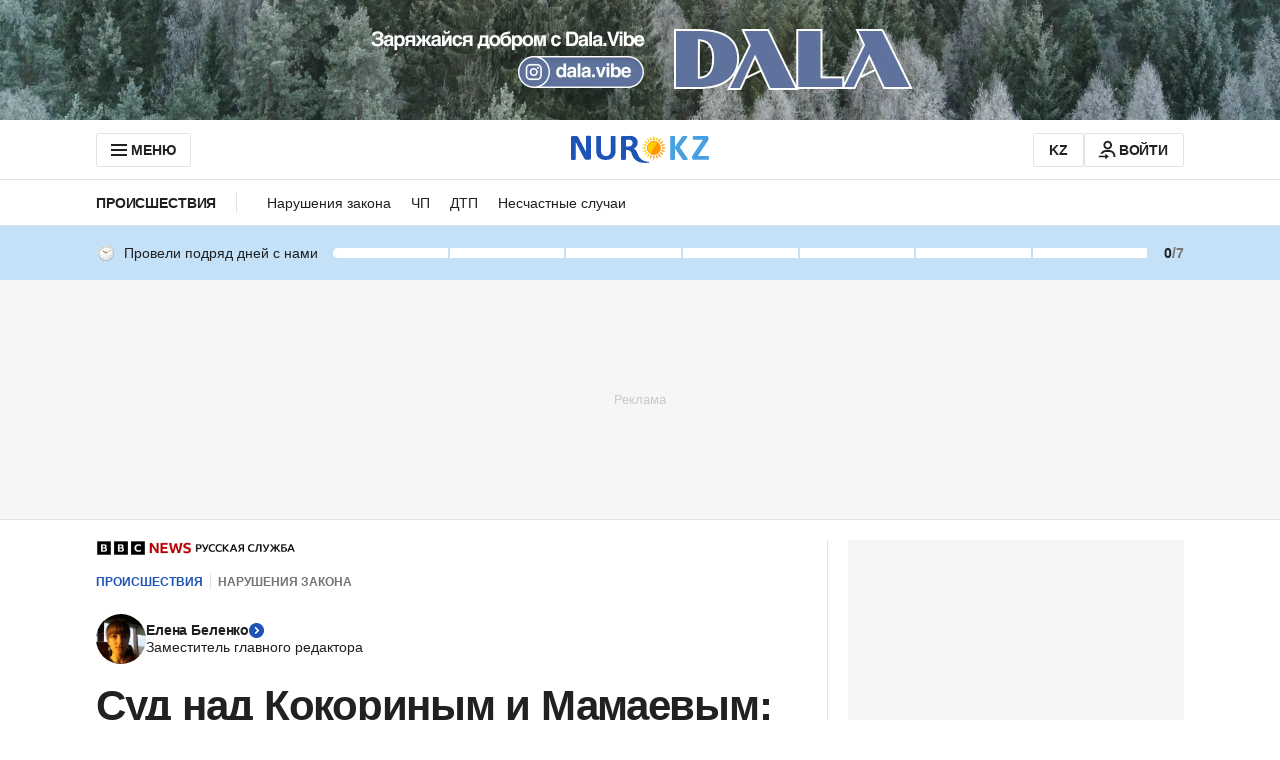

--- FILE ---
content_type: text/html; charset=utf-8
request_url: https://www.google.com/recaptcha/api2/aframe
body_size: 265
content:
<!DOCTYPE HTML><html><head><meta http-equiv="content-type" content="text/html; charset=UTF-8"></head><body><script nonce="ThNTmfgA0MlstjABu_-9ww">/** Anti-fraud and anti-abuse applications only. See google.com/recaptcha */ try{var clients={'sodar':'https://pagead2.googlesyndication.com/pagead/sodar?'};window.addEventListener("message",function(a){try{if(a.source===window.parent){var b=JSON.parse(a.data);var c=clients[b['id']];if(c){var d=document.createElement('img');d.src=c+b['params']+'&rc='+(localStorage.getItem("rc::a")?sessionStorage.getItem("rc::b"):"");window.document.body.appendChild(d);sessionStorage.setItem("rc::e",parseInt(sessionStorage.getItem("rc::e")||0)+1);localStorage.setItem("rc::h",'1768482007551');}}}catch(b){}});window.parent.postMessage("_grecaptcha_ready", "*");}catch(b){}</script></body></html>

--- FILE ---
content_type: image/svg+xml
request_url: https://www.nur.kz/_astro/images/logos/logo.svg
body_size: 12662
content:
<svg width="220" height="48" viewBox="0 0 220 48" fill="none" xmlns="http://www.w3.org/2000/svg">
<g clip-path="url(#clip0_11348_4640)">
<g clip-path="url(#clip1_11348_4640)">
<path d="M124.56 46.92C124.557 47.048 124.523 47.1734 124.46 47.285C124.397 47.3966 124.308 47.4911 124.2 47.56C123.962 47.6763 123.704 47.7442 123.44 47.76C116.8 48.3 106.58 48.6 100.48 40.78C95.9998 35 97.6598 30 92.1198 27.74C90.6175 27.3231 89.0499 27.1941 87.4998 27.36V42C87.4912 42.1904 87.421 42.3729 87.2998 42.52C87.1304 42.7092 86.907 42.8418 86.6598 42.9C86.2685 43.0187 85.8666 43.0991 85.4598 43.14C84.8357 43.2111 84.2079 43.2445 83.5798 43.24C82.945 43.2432 82.3106 43.2098 81.6798 43.14C81.2729 43.0991 80.871 43.0187 80.4798 42.9C80.236 42.8473 80.0174 42.7133 79.8598 42.52C79.7444 42.371 79.6812 42.1884 79.6798 42V7.33999C79.6663 6.99286 79.7231 6.64658 79.8467 6.32193C79.9703 5.99727 80.1582 5.70093 80.3991 5.45066C80.6401 5.20039 80.9291 5.00135 81.2488 4.86549C81.5685 4.72962 81.9124 4.65973 82.2598 4.65999H93.2998C95.6909 4.4146 98.1046 4.80079 100.3 5.77999C102.088 6.61744 103.601 7.9456 104.663 9.60979C105.725 11.274 106.293 13.2057 106.3 15.18C106.289 16.3419 106.101 17.4954 105.74 18.6C104.948 21.0382 103.29 23.1017 101.08 24.4C100.735 24.6083 100.373 24.7888 99.9998 24.94C99.8398 24.94 100.62 25.54 100.9 25.7C105.94 28.48 105.68 35.2 109.36 39.36C114.24 44.9 118.22 45.6 123.5 46.12H123.94H124.22C124.345 46.1898 124.449 46.2912 124.523 46.414C124.597 46.5368 124.637 46.6768 124.64 46.82L124.56 46.92ZM97.6798 18.24C97.9752 17.531 98.1183 16.7678 98.0998 16C98.1387 14.8714 97.8392 13.757 97.2398 12.8C96.5619 11.8566 95.5562 11.2004 94.4198 10.96C93.9791 10.8493 93.5314 10.7691 93.0798 10.72C92.4135 10.6852 91.746 10.6852 91.0798 10.72H87.4998V21.6H91.4998C92.4818 21.6258 93.4614 21.4907 94.3998 21.2C95.1367 20.9691 95.8178 20.5877 96.3998 20.08C96.9474 19.6085 97.3728 19.0115 97.6398 18.34L97.6798 18.24ZM31.6798 40.24C31.6871 40.6591 31.6053 41.0749 31.4398 41.46C31.2992 41.7999 31.0799 42.1015 30.7998 42.34C30.5226 42.5767 30.2039 42.7598 29.8598 42.88C29.4954 42.9836 29.1186 43.0374 28.7398 43.04H25.3998C24.7926 43.0486 24.1871 42.9746 23.5998 42.82C23.083 42.6829 22.6042 42.4298 22.1998 42.08C21.7195 41.6447 21.3082 41.1389 20.9798 40.58C20.4907 39.7975 20.0434 38.9897 19.6398 38.16L7.63981 14.94V42C7.65247 42.1871 7.59548 42.3723 7.47981 42.52C7.33579 42.7093 7.14188 42.8547 6.91981 42.94C6.57007 43.0607 6.20774 43.1412 5.83981 43.18C4.50918 43.3 3.17044 43.3 1.83981 43.18C1.47188 43.1412 1.10955 43.0607 0.759814 42.94C0.548409 42.8551 0.367288 42.7088 0.239815 42.52C0.107673 42.3758 0.0237784 42.1941 -0.000185322 42V7.43999C-0.0256155 7.05126 0.0346458 6.66169 0.176339 6.29882C0.318033 5.93595 0.5377 5.60862 0.819814 5.33999C1.38016 4.87505 2.0922 4.63295 2.81981 4.65999H6.99981C7.67125 4.64075 8.3426 4.70117 8.99981 4.83999C9.49651 4.96308 9.96498 5.18034 10.3798 5.47999C10.828 5.82501 11.2136 6.24444 11.5198 6.71999C11.9371 7.35751 12.3049 8.02614 12.6198 8.71999L23.8798 30.38V5.79999C23.8659 5.61211 23.9077 5.42431 23.9998 5.25999C24.1676 5.08379 24.3726 4.94715 24.5998 4.85999C24.9532 4.72462 25.3232 4.63717 25.6998 4.59999C26.1398 4.59999 29.5198 4.59999 29.9798 4.59999C30.3376 4.63366 30.6882 4.72132 31.0198 4.85999C31.2286 4.93949 31.4094 5.07858 31.5398 5.25999C31.6383 5.42342 31.6933 5.6093 31.6998 5.79999V40.32L31.6798 40.24ZM71.1398 28.4C71.156 30.5527 70.7693 32.6895 69.9998 34.7C69.3667 36.461 68.3407 38.0547 66.9998 39.36C65.5927 40.6717 63.9124 41.6552 62.0798 42.24C59.9161 42.9372 57.6527 43.275 55.3798 43.24C53.2128 43.2711 51.0541 42.9675 48.9798 42.34C47.1921 41.8243 45.5488 40.8999 44.1798 39.64C42.8423 38.3868 41.8152 36.8392 41.1798 35.12C40.4521 33.094 40.0997 30.9523 40.1398 28.8V5.79999C40.1381 5.61109 40.2017 5.42741 40.3198 5.27999C40.4825 5.0828 40.7088 4.94844 40.9598 4.89999C41.3447 4.78296 41.7398 4.70261 42.1398 4.65999C42.7593 4.6236 43.3803 4.6236 43.9998 4.65999C44.6126 4.62406 45.227 4.62406 45.8398 4.65999C46.2402 4.70021 46.6355 4.78062 47.0198 4.89999C47.2613 4.95823 47.4783 5.09121 47.6398 5.27999C47.7666 5.42376 47.8376 5.60829 47.8398 5.79999V28.14C47.8469 29.4509 48.0561 30.7528 48.4598 32C48.7872 33.013 49.3335 33.9416 50.0598 34.72C50.7512 35.4431 51.5998 35.9974 52.5398 36.34C54.6354 37.0861 56.9242 37.0861 59.0198 36.34C59.9418 35.9867 60.77 35.4255 61.4398 34.7C62.1332 33.9458 62.6581 33.0527 62.9798 32.08C63.3541 30.9379 63.5365 29.7417 63.5198 28.54V5.79999C63.5181 5.61109 63.5817 5.42741 63.6998 5.27999C63.849 5.08684 64.0614 4.95232 64.2998 4.89999C64.6841 4.78062 65.0794 4.70021 65.4798 4.65999C66.0993 4.62458 66.7203 4.62458 67.3398 4.65999C67.9459 4.62397 68.5536 4.62397 69.1598 4.65999C69.5533 4.70229 69.9418 4.78267 70.3198 4.89999C70.5635 4.9527 70.7822 5.0867 70.9398 5.27999C71.061 5.4257 71.1249 5.61054 71.1198 5.79999V28.48L71.1398 28.4Z" fill="#1E54B7"/>
<path d="M173.539 22.88C173.539 22.88 183.399 9.62001 185.099 7.24001C185.399 6.89179 185.581 6.45781 185.619 6.00001C185.602 5.71039 185.488 5.43492 185.296 5.21746C185.104 5 184.844 4.85305 184.559 4.80001L183.999 4.68001C183.479 4.68001 182.419 4.68001 181.639 4.68001C180.859 4.68001 179.639 4.68001 179.059 4.68001C178.508 4.76966 177.998 5.02821 177.599 5.42001C177.379 5.67814 177.179 5.95222 176.999 6.24001L165.999 21.74V5.84001C166.001 5.63889 165.938 5.44261 165.819 5.28001C165.652 5.08871 165.427 4.95564 165.179 4.90001C164.795 4.77886 164.4 4.69842 163.999 4.66001C163.373 4.62371 162.745 4.62371 162.119 4.66001C161.493 4.62467 160.865 4.62467 160.239 4.66001C159.832 4.70088 159.43 4.78126 159.039 4.90001C158.796 4.96661 158.574 5.09792 158.399 5.28001C158.275 5.4408 158.205 5.63688 158.199 5.84001V42C158.202 42.1977 158.272 42.3883 158.399 42.54C158.57 42.736 158.791 42.8812 159.039 42.96C159.43 43.0788 159.832 43.1591 160.239 43.2C160.863 43.2699 161.491 43.3033 162.119 43.3C162.747 43.3045 163.375 43.2711 163.999 43.2C164.4 43.1616 164.795 43.0812 165.179 42.96C165.432 42.891 165.656 42.744 165.819 42.54C165.94 42.3865 166.004 42.1955 165.999 42V25L177.599 42C177.747 42.2679 177.943 42.5054 178.179 42.7C178.539 42.9392 178.95 43.09 179.379 43.14C180.968 43.3114 182.57 43.3114 184.159 43.14C184.586 43.1023 185.008 43.0219 185.419 42.9C185.666 42.8186 185.886 42.6737 186.059 42.48C186.164 42.3045 186.219 42.1042 186.219 41.9C186.201 41.6814 186.154 41.4662 186.079 41.26L173.539 22.88ZM219.999 40C219.999 40.58 219.999 41.06 219.999 41.46C219.958 41.7884 219.877 42.1107 219.759 42.42C219.688 42.6224 219.564 42.802 219.399 42.94C219.251 43.0371 219.076 43.086 218.899 43.08H195.719C195.372 43.0876 195.027 43.022 194.706 42.8876C194.386 42.7533 194.097 42.5531 193.859 42.3C193.616 42.053 193.427 41.7585 193.303 41.435C193.179 41.1116 193.124 40.766 193.139 40.42V39.1C193.108 38.7407 193.108 38.3793 193.139 38.02C193.19 37.6804 193.271 37.3459 193.379 37.02C193.558 36.664 193.766 36.3229 193.999 36C194.226 35.6 194.506 35.12 194.839 34.56L210.339 10.94H195.559C195.341 10.9519 195.124 10.896 194.939 10.78C194.76 10.6472 194.622 10.4671 194.539 10.26C194.405 9.96303 194.324 9.64492 194.299 9.32001C194.27 8.84713 194.27 8.37289 194.299 7.90001C194.264 7.40064 194.264 6.89938 194.299 6.40001C194.319 6.06151 194.401 5.72945 194.539 5.42001C194.604 5.20341 194.747 5.0183 194.939 4.90001C195.128 4.79332 195.342 4.73814 195.559 4.74001H216.619C216.954 4.73872 217.285 4.80745 217.592 4.94178C217.898 5.07611 218.173 5.27307 218.399 5.52001C218.856 5.97819 219.121 6.59336 219.139 7.24001V8.58001C219.173 9.0327 219.173 9.48732 219.139 9.94001C219.093 10.3281 219.006 10.7102 218.879 11.08C218.744 11.4698 218.57 11.845 218.359 12.2C218.133 12.6 217.853 13.06 217.519 13.58L202.259 36.88H218.919C219.299 36.88 219.579 37.12 219.779 37.6C219.99 38.3815 220.064 39.1933 219.999 40" fill="#47A0E2"/>
<path d="M132.14 35.2C138.304 35.2 143.3 30.2035 143.3 24.04C143.3 17.8765 138.304 12.88 132.14 12.88C125.977 12.88 120.98 17.8765 120.98 24.04C120.98 30.2035 125.977 35.2 132.14 35.2Z" fill="#FF9500"/>
<path d="M127.159 32.68L137.019 15.6C134.754 14.2925 132.063 13.9383 129.537 14.6153C127.011 15.2923 124.857 16.945 123.549 19.21C122.242 21.4749 121.888 24.1665 122.565 26.6927C123.242 29.2188 124.894 31.3725 127.159 32.68V32.68Z" fill="#FFCC00"/>
<path d="M133.359 9.49999C133.519 10.88 133.359 11.64 132.139 11.64C130.919 11.64 130.759 10.74 130.919 9.49999C131.226 7.85004 131.633 6.22035 132.139 4.62C132.644 6.22035 133.052 7.85004 133.359 9.49999V9.49999Z" fill="#FFCC00"/>
<path d="M137.78 10.6C137.5 11.96 137.08 12.6 135.96 12.26C134.84 11.92 134.94 10.96 135.46 9.84C136.276 8.366 137.17 6.93724 138.14 5.56C138.132 7.24612 138.012 8.92985 137.78 10.6Z" fill="#FFCC00"/>
<path d="M141.659 13C140.979 14.2 140.379 14.72 139.419 14.02C138.459 13.32 138.839 12.46 139.679 11.56C140.911 10.4079 142.206 9.32619 143.559 8.32001C143.028 9.91948 142.393 11.4828 141.659 13V13Z" fill="#FF9500"/>
<path d="M144.619 16.48C143.579 17.42 142.859 17.72 142.159 16.76C141.459 15.8 142.159 15.1 143.179 14.5C144.701 13.7823 146.264 13.1546 147.859 12.62C146.862 13.9737 145.78 15.263 144.619 16.48V16.48Z" fill="#FF9500"/>
<path d="M146.34 20.72C145.08 21.28 144.34 21.34 143.92 20.22C143.5 19.1 144.36 18.62 145.58 18.38C147.252 18.1596 148.935 18.0328 150.62 18C149.249 18.991 147.82 19.8993 146.34 20.72V20.72Z" fill="#FF9500"/>
<path d="M146.66 25.26C145.3 25.42 144.52 25.26 144.52 24.04C144.52 22.82 145.44 22.66 146.66 22.82C148.316 23.128 149.952 23.5354 151.56 24.04C149.955 24.5545 148.318 24.9621 146.66 25.26V25.26Z" fill="#FF9500"/>
<path d="M145.58 29.7C144.22 29.42 143.58 29 143.92 27.86C144.26 26.72 145.22 26.84 146.34 27.36C147.813 28.1624 149.242 29.0437 150.62 30C148.935 30.0043 147.252 29.9041 145.58 29.7V29.7Z" fill="#FF9500"/>
<path d="M143.179 33.58C141.959 32.88 141.459 32.28 142.159 31.32C142.859 30.36 143.719 30.74 144.619 31.6C145.768 32.8269 146.85 34.1155 147.859 35.46C146.262 34.9289 144.7 34.3011 143.179 33.58V33.58Z" fill="#FF9500"/>
<path d="M139.68 36.52C138.76 35.5 138.46 34.76 139.42 34.06C140.38 33.36 141.08 34.06 141.66 35.08C142.416 36.6006 143.084 38.1631 143.66 39.76C142.269 38.7622 140.94 37.6801 139.68 36.52V36.52Z" fill="#FF9500"/>
<path d="M135.459 38.24C134.899 36.98 134.839 36.24 135.959 35.82C137.079 35.4 137.559 36.28 137.779 37.48C138 39.1512 138.121 40.8343 138.139 42.52C137.157 41.1508 136.262 39.7214 135.459 38.24V38.24Z" fill="#FF9500"/>
<path d="M130.919 38.58C130.759 37.2 130.919 36.44 132.139 36.44C133.359 36.44 133.519 37.34 133.359 38.58C133.042 40.2278 132.635 41.8569 132.139 43.46C131.624 41.8624 131.216 40.2321 130.919 38.58V38.58Z" fill="#FF9500"/>
<path d="M126.481 37.48C126.761 36.12 127.181 35.48 128.301 35.82C129.421 36.16 129.341 37.12 128.801 38.24C127.997 39.7169 127.109 41.1459 126.141 42.52C126.15 40.8346 126.263 39.1514 126.481 37.48V37.48Z" fill="#FF9500"/>
<path d="M122.599 35.08C123.279 33.88 123.899 33.36 124.859 34.06C125.819 34.76 125.419 35.62 124.579 36.52C123.357 37.6754 122.068 38.7573 120.719 39.76C121.241 38.1599 121.869 36.5964 122.599 35.08V35.08Z" fill="#FFCC00"/>
<path d="M119.66 31.6C120.68 30.66 121.42 30.36 122.1 31.32C122.78 32.28 122.1 32.98 121.1 33.58C119.578 34.2976 118.015 34.9254 116.42 35.46C117.411 34.1012 118.494 32.8115 119.66 31.6V31.6Z" fill="#FFCC00"/>
<path d="M118.001 27.36C119.261 26.8 120.001 26.74 120.401 27.86C120.801 28.98 119.961 29.46 118.761 29.7C117.088 29.9064 115.406 30.0199 113.721 30.04C115.09 29.058 116.519 28.1629 118.001 27.36V27.36Z" fill="#FFCC00"/>
<path d="M117.599 22.82C118.979 22.66 119.739 22.82 119.739 24.04C119.739 25.26 118.819 25.42 117.599 25.26C115.942 24.9389 114.306 24.5181 112.699 24C114.305 23.499 115.942 23.1048 117.599 22.82V22.82Z" fill="#FFCC00"/>
<path d="M118.7 18.38C120.04 18.66 120.7 19.08 120.34 20.22C119.98 21.36 119.06 21.24 117.94 20.72C116.462 19.8964 115.033 18.9882 113.66 18C115.346 18.0222 117.029 18.1491 118.7 18.38V18.38Z" fill="#FFCC00"/>
<path d="M121.1 14.5C122.3 15.2 122.8 15.8 122.1 16.76C121.4 17.72 120.56 17.34 119.66 16.48C118.505 15.2586 117.423 13.9696 116.42 12.62C118.015 13.1546 119.578 13.7823 121.1 14.5V14.5Z" fill="#FFCC00"/>
<path d="M124.579 11.56C125.519 12.58 125.799 13.32 124.859 14.02C123.919 14.72 123.199 14 122.599 13C121.881 11.4781 121.253 9.91543 120.719 8.32001C122.073 9.31746 123.362 10.3996 124.579 11.56V11.56Z" fill="#FFCC00"/>
<path d="M128.801 9.84C129.381 11.1 129.441 11.84 128.301 12.26C127.161 12.68 126.721 11.8 126.481 10.6C126.274 8.92763 126.16 7.24501 126.141 5.56C127.121 6.92601 128.01 8.35584 128.801 9.84V9.84Z" fill="#FFCC00"/>
<path d="M133.359 9.49999C133.519 10.88 133.359 11.64 132.139 11.64C130.919 11.64 130.759 10.74 130.919 9.49999C131.226 7.85004 131.633 6.22035 132.139 4.62C132.644 6.22035 133.052 7.85004 133.359 9.49999V9.49999Z" fill="#FFCC00"/>
</g>
</g>
<defs>
<clipPath id="clip0_11348_4640">
<rect width="220" height="48" fill="white"/>
</clipPath>
<clipPath id="clip1_11348_4640">
<rect width="220" height="48" fill="white"/>
</clipPath>
</defs>
</svg>


--- FILE ---
content_type: application/javascript
request_url: https://www.nur.kz/_astro/fullscreen.Bw6fa8-9.js
body_size: 108
content:

!function(){try{var e="undefined"!=typeof window?window:"undefined"!=typeof global?global:"undefined"!=typeof self?self:{},n=(new Error).stack;n&&(e._sentryDebugIds=e._sentryDebugIds||{},e._sentryDebugIds[n]="d8ff8cb3-91f4-50de-aec1-a376833f5e52")}catch(e){}}();
import{a as d}from"./slots.Bsy_3Ygi.js";const e=(a,s)=>{const o=a.href,t=a.target||"_self",r=a.rel||"";t==="_blank"?setTimeout(()=>{window.open(o,"_blank",r)}):window.location.assign(o)},c=(a,s,o)=>{if(!window.Ya?.adfoxCode?.create)return o?.();a?.preventDefault(),s?.classList?.add("js-disabled-link"),window.handleCloseFullscreen=()=>e(s),window.Ya.adfoxCode.create({...d,onStub:()=>{s&&(s?.classList?.remove("js-disabled-link"),e(s))},onError:()=>{s&&(s?.classList?.remove("js-disabled-link"),e(s))},onRender:()=>{s?.classList?.remove("js-disabled-link")}})},n=()=>{document.addEventListener("click",a=>{const s=a.target;if(!(s instanceof HTMLElement))return;const o=s.closest(".js-article-link");if(o)return c(a,o,()=>{})})};export{n as i};

//# debugId=d8ff8cb3-91f4-50de-aec1-a376833f5e52


--- FILE ---
content_type: application/javascript
request_url: https://www.nur.kz/_astro/jitsu-helpers.BoyvS8vX.js
body_size: 708
content:

!function(){try{var e="undefined"!=typeof window?window:"undefined"!=typeof global?global:"undefined"!=typeof self?self:{},n=(new Error).stack;n&&(e._sentryDebugIds=e._sentryDebugIds||{},e._sentryDebugIds[n]="1842593a-ec4a-596a-a4c2-7bd4424a3c52")}catch(e){}}();
import{U as n,a as r,b as a}from"./user.B4QDME42.js";import"./reactions.Djz-V0KD.js";import{e as c,f as d}from"./service.gDqxwQWT.js";import"./ui-kit.DIVo4FFN.js";import"./index.BsD3EpIt.js";const g=({articleId:e,pageTitle:i,url:t})=>{const s=new URL(t);window.articleDetails=window.articleDetails||{},window.articleDetails[e]={articleId:Number(e),docHost:s.host,docPath:s.pathname,pageTitle:i,url:t}},m=e=>{const i=window.articleDetails[e];return e&&i?{articleId:Number(e),docHost:i.docHost.replace(/^https?:\/\//,""),docPath:i.docPath,pageTitle:i.pageTitle,url:i.url}:{}},u=e=>{if(!e.isAuthenticated)return"";switch(e.actionState){case a.REGISTERED:return"registration";case a.AUTHORIZED:default:return"login"}},o=e=>{const i={is_authenticated:!1,registration_source:"No data provided",user_has_google_linked:!1,user_has_apple_linked:!1,user_has_phone_linked:!1,user_has_nickname:!1,user_authentication_type:""};return e.isAuthenticated&&(i.is_authenticated=!0,i.registration_source=e.provider||"No data provided",i.user_has_google_linked=e.provider===n.GOOGLE||!!e?.email,i.user_has_apple_linked=e.provider===n.APPLE||!!e?.apple?.id,i.user_has_phone_linked=e.role===r.EXTENDED,i.user_has_nickname=!!e.username,i.user_authentication_type=u(e)),i},P=async e=>{const i=window.jitsuPlugin?.jitsu;i&&(i.set(o(e)),(e.id||e.deviceId)&&await i.id({...e.isAuthenticated&&e.id?{account_id:e.id}:{},id:e.id,device_id:e.deviceId},!0))},l=()=>{const e=window.jitsuPlugin?.jitsu;window.jitsuPlugin?.isInitialized&&e&&(e.set({is_authenticated:!1}),e.unset("registration_source"),e.unset("user_has_google_linked"),e.unset("user_has_apple_linked"),e.unset("user_has_phone_linked"),e.unset("user_has_nickname"),e.unset("user_authentication_type"))},D=async e=>{const i=c(),t=d("userTransitionDeviceId");i.isAuthenticated?e.set(o(i)):l();const s={...t?{transition_device_id:t}:{},...i.isAuthenticated&&i.id?{account_id:i.id}:{},id:i.id,device_id:i.deviceId};return await e.id(s,!0)},E=async e=>{try{const i=await window.navigator.permissions.query({name:"notifications"});return i.onchange=({target:t={}})=>{e.set({permission_notification:t?.state})},i.state==="prompt"?"default":i.state}catch{return window.Notification&&window.Notification.permission?window.Notification.permission:"Does not supported"}};export{m as a,E as g,D as i,P as r,g as s};

//# debugId=1842593a-ec4a-596a-a4c2-7bd4424a3c52
